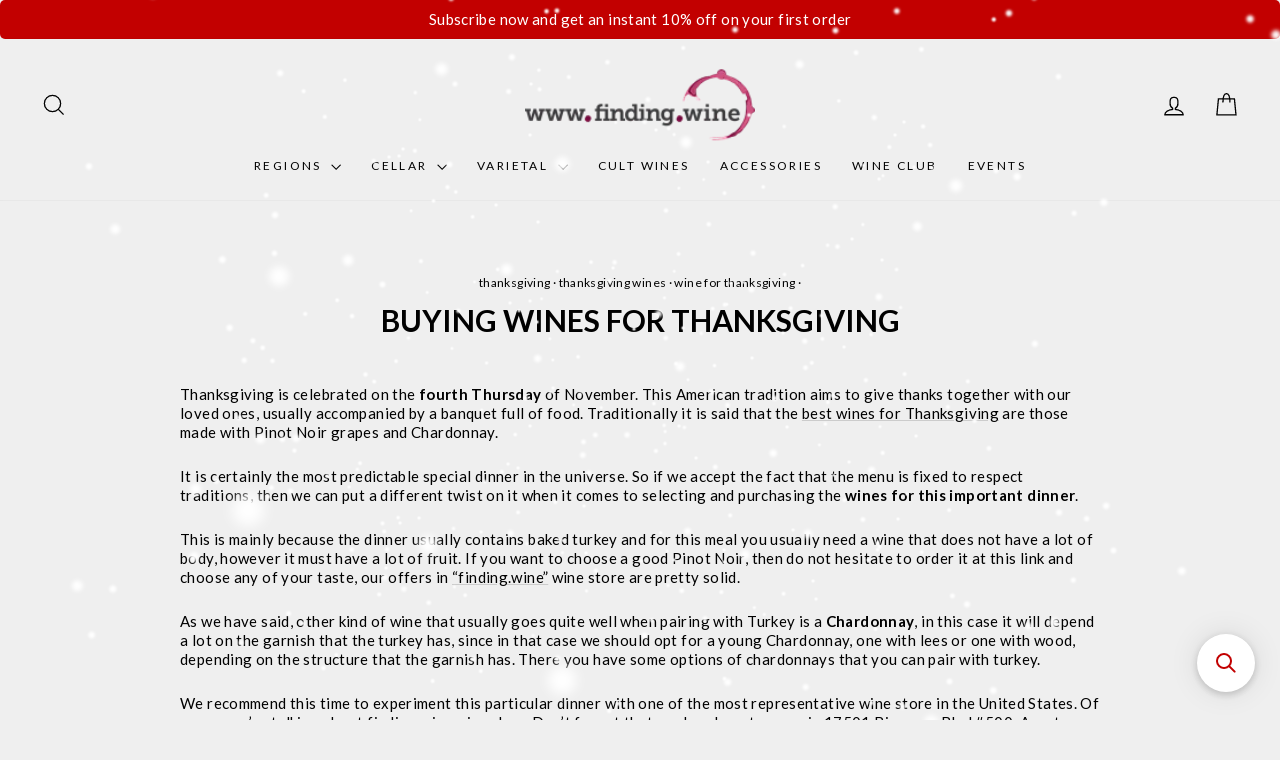

--- FILE ---
content_type: text/plain; charset=utf-8
request_url: https://raw.githubusercontent.com/fposteraro/test/main/products-search-tag.json
body_size: 3388
content:
[
    {
        "Country": "USA",
        "Region": "Anderson Valley",
        "Type": "Red"
    },
    {
        "Country": "USA",
        "Region": "Anderson Valley",
        "Type": "White"
    },
    {
        "Country": "USA",
        "Region": "California",
        "Type": "White"
    },
    {
        "Country": "USA",
        "Region": "California",
        "Type": "Sparkling"
    },
    {
        "Country": "USA",
        "Region": "California",
        "Type": "Rose"
    },
    {
        "Country": "USA",
        "Region": "California",
        "Type": "Red"
    },
    {
        "Country": "USA",
        "Region": "California",
        "Type": "Cult Wine"
    },
    {
        "Country": "USA",
        "Region": "Carneros",
        "Type": "White"
    },
    {
        "Country": "USA",
        "Region": "Carneros",
        "Type": "Rose"
    },
    {
        "Country": "USA",
        "Region": "Carneros",
        "Type": "Red"
    },
    {
        "Country": "USA",
        "Region": "Central Coast",
        "Type": "Red"
    },
    {
        "Country": "USA",
        "Region": "Central Coast",
        "Type": "White"
    },
    {
        "Country": "USA",
        "Region": "Cienega Valley",
        "Type": "Red"
    },
    {
        "Country": "USA",
        "Region": "Edna Valley",
        "Type": "White"
    },
    {
        "Country": "USA",
        "Region": "Finger Lakes",
        "Type": "White"
    },
    {
        "Country": "USA",
        "Region": "Finger Lakes",
        "Type": "Sparkling"
    },
    {
        "Country": "USA",
        "Region": "Finger Lakes",
        "Type": "Rose"
    },
    {
        "Country": "USA",
        "Region": "Hawkes Bay",
        "Type": "Red"
    },
    {
        "Country": "USA",
        "Region": "Lodi",
        "Type": "White"
    },
    {
        "Country": "USA",
        "Region": "Lodi",
        "Type": "Rose"
    },
    {
        "Country": "USA",
        "Region": "Lodi",
        "Type": "Red"
    }, 
    {
        "Country": "USA",
        "Region": "Margaret River",
        "Type": "White"
    },
    {
        "Country": "USA",
        "Region": "Marlborough",
        "Type": "Sparkling"
    },
    {
        "Country": "USA",
        "Region": "Marlborough",
        "Type": "Red"
    },
    {
        "Country": "USA",
        "Region": "Mendocino County",
        "Type": "White"
    },
    {
        "Country": "USA",
        "Region": "Napa Valley",
        "Type": "White"
    },
    {
        "Country": "USA",
        "Region": "Napa Valley",
        "Type": "Rose"
    },
    {
        "Country": "USA",
        "Region": "Napa Valley",
        "Type": "Red"
    },
    {
        "Country": "USA",
        "Region": "Napa Valley",
        "Type": "Organic"
    },
    {
        "Country": "USA",
        "Region": "Napa Valley",
        "Type": "Dessert"
    },
    {
        "Country": "USA",
        "Region": "Napa Valley",
        "Type": "Cult Wine"
    },
    {
        "Country": "USA",
        "Region": "Napa Valley",
        "Type": "Biodynamic"
    },
    {
        "Country": "USA",
        "Region": "New York",
        "Type": "White"
    },
    {
        "Country": "USA",
        "Region": "New York",
        "Type": "Rose"
    },
    {
        "Country": "USA",
        "Region": "New York",
        "Type": "Red"
    },
    {
        "Country": "USA",
        "Region": "Oakville",
        "Type": "Red"
    },
    {
        "Country": "USA",
        "Region": "Oregon",
        "Type": "White"
    },
    {
        "Country": "USA",
        "Region": "Oregon",
        "Type": "Sake"
    },
    {
        "Country": "USA",
        "Region": "Oregon",
        "Type": "Rose"
    },
    {
        "Country": "USA",
        "Region": "Oregon",
        "Type": "Red"
    },
    {
        "Country": "USA",
        "Region": "Paso Robles",
        "Type": "White"
    },
    {
        "Country": "USA",
        "Region": "Paso Robles",
        "Type": "Sparkling"
    },
    {
        "Country": "USA",
        "Region": "Paso Robles",
        "Type": "Red"
    },
    {
        "Country": "USA",
        "Region": "Red Hills",
        "Type": "Red"
    },
    {
        "Country": "USA",
        "Region": "Russian River Valley",
        "Type": "White"
    },
    {
        "Country": "USA",
        "Region": "Russian River Valley",
        "Type": "Rose"
    },
    {
        "Country": "USA",
        "Region": "Russian River Valley",
        "Type": "Red"
    },
    {
        "Country": "USA",
        "Region": "San Luis Obispo",
        "Type": "Dessert"
    },
    {
        "Country": "USA",
        "Region": "San Luis Obispo",
        "Type": "Cult Wine"
    },
    {
        "Country": "USA",
        "Region": "Santa Barbara",
        "Type": "White"
    },
    {
        "Country": "USA",
        "Region": "Santa Barbara",
        "Type": "Sparkling"
    },
    {
        "Country": "USA",
        "Region": "Santa Barbara",
        "Type": "Red"
    },
    {
        "Country": "USA",
        "Region": "Santa Barbara",
        "Type": "Natural Wines"
    },
    {
        "Country": "USA",
        "Region": "Santa Cruz Mountains",
        "Type": "Red"
    },
    {
        "Country": "USA",
        "Region": "Santa Rita Hills",
        "Type": "White"
    },
    {
        "Country": "USA",
        "Region": "Sierra Foothills",
        "Type": "Red"
    },
    {
        "Country": "USA",
        "Region": "Sonoma",
        "Type": "Sparkling"
    },
    {
        "Country": "USA",
        "Region": "Sonoma Coast",
        "Type": "White"
    },
    {
        "Country": "USA",
        "Region": "Sonoma Coast",
        "Type": "Sparkling"
    },
    {
        "Country": "USA",
        "Region": "Sonoma Coast",
        "Type": "Red"
    },
    {
        "Country": "USA",
        "Region": "Sonoma County",
        "Type": "Red"
    },
    {
        "Country": "USA",
        "Region": "Sonoma Valley",
        "Type": "Red"
    },
    {
        "Country": "USA",
        "Region": "Virginia",
        "Type": "White"
    },
    {
        "Country": "USA",
        "Region": "Virginia",
        "Type": "Red"
    },
    {
        "Country": "USA",
        "Region": "Wahluke",
        "Type": "Red"
    },
    {
        "Country": "USA",
        "Region": "Wahluke",
        "Type": "Natural Wines"
    },
    {
        "Country": "USA",
        "Region": "Walla Walla Valley",
        "Type": "Red"
    },
    {
        "Country": "USA",
        "Region": "Walla Walla Valley",
        "Type": "Cult Wine"
    },
    {
        "Country": "USA",
        "Region": "Washington",
        "Type": "White"
    },
    {
        "Country": "USA",
        "Region": "Washington",
        "Type": "Sparkling"
    },
    {
        "Country": "USA",
        "Region": "Washington",
        "Type": "Rose"
    },
    {
        "Country": "USA",
        "Region": "Washington",
        "Type": "Red"
    },
    {
        "Country": "USA",
        "Region": "Willamette Valley",
        "Type": "Red"
    },
    {
        "Country": "USA",
        "Region": "Willamette Valley",
        "Type": "White"
    },
    {
        "Country": "Uruguay",
        "Region": "Lavalleja",
        "Type": "Red"
    },
    {
        "Country": "Spain",
        "Region": "Akita",
        "Type": "Red"
    },
     {
        "Country": "Spain",
        "Region": "Alava",
        "Type": "Sake"
    },
    {
        "Country": "Spain",
        "Region": "Alava",
        "Type": "Red"
    },
    {
        "Country": "Spain",
        "Region": "Alcaria",
        "Type": "Red"
    },
    {
        "Country": "Spain",
        "Region": "Alicante",
        "Type": "Red"
    },
    {
        "Country": "Spain",
        "Region": "Andalucia",
        "Type": "White"
    },
    {
        "Country": "Spain",
        "Region": "Andalucia",
        "Type": "Sherry"
    },
    {
        "Country": "Spain",
        "Region": "Andalucia",
        "Type": "Natural Wines"
    },
    {
        "Country": "Spain",
        "Region": "Andalucia",
        "Type": "Dessert"
    },
    {
        "Country": "Spain",
        "Region": "Aragon",
        "Type": "Red"
    },
    {
        "Country": "Spain",
        "Region": "Basque Country",
        "Type": "White"
    },
    {
        "Country": "Spain",
        "Region": "Bierzo",
        "Type": "White"
    },
    {
        "Country": "Spain",
        "Region": "Bierzo",
        "Type": "Red"
    },
    {
        "Country": "Spain",
        "Region": "Calatayud",
        "Type": "Red"
    },
    {
        "Country": "Spain",
        "Region": "California",
        "Type": "Red"
    },
    {
        "Country": "Spain",
        "Region": "Campo de Borja",
        "Type": "Red"
    },
    {
        "Country": "Spain",
        "Region": "Campo De Borja",
        "Type": "Red"
    },
    {
        "Country": "Spain",
        "Region": "Campo De Borja",
        "Type": "White"
    },
    {
        "Country": "Spain",
        "Region": "Castilla La Mancha",
        "Type": "Red"
    },
    {
        "Country": "Spain",
        "Region": "Castilla y Leon",
        "Type": "White"
    },
    {
        "Country": "Spain",
        "Region": "Castilla y Leon",
        "Type": "Rose"
    },
    {
        "Country": "Spain",
        "Region": "Castilla y Leon",
        "Type": "Red"
    },
    {
        "Country": "Spain",
        "Region": "Castilla y Leon",
        "Type": "Natural Wines"
    },
    {
        "Country": "Spain",
        "Region": "Catalonia",
        "Type": "White"
    },
    {
        "Country": "Spain",
        "Region": "Catalonia",
        "Type": "Vermouth"
    },
    {
        "Country": "Spain",
        "Region": "Catalonia",
        "Type": "Sparkling"
    },
    {
        "Country": "Spain",
        "Region": "Catalonia",
        "Type": "Rose"
    },
    {
        "Country": "Spain",
        "Region": "Catalonia",
        "Type": "Red"
    },
    {
        "Country": "Spain",
        "Region": "Catalonia",
        "Type": "Natural Wines"
    },
    {
        "Country": "Spain",
        "Region": "Cava",
        "Type": "Sparkling"
    },
    {
        "Country": "Spain",
        "Region": "Cigales",
        "Type": "Red"
    },
    {
        "Country": "Spain",
        "Region": "Galicia",
        "Type": "White"
    },
    {
        "Country": "Spain",
        "Region": "Galicia",
        "Type": "Red"
    },
    {
        "Country": "Spain",
        "Region": "Galicia",
        "Type": "Organic"
    },
    {
        "Country": "Spain",
        "Region": "Galicia",
        "Type": "Natural Wines"
    },
    {
        "Country": "Spain",
        "Region": "Galicia",
        "Type": "Biodynamic"
    },
    {
        "Country": "Spain",
        "Region": "Jerez",
        "Type": "Sherry"
    },
    {
        "Country": "Spain",
        "Region": "Jerez",
        "Type": "Dessert"
    },
    {
        "Country": "Spain",
        "Region": "Jumilla",
        "Type": "Red"
    },
    {
        "Country": "Spain",
        "Region": "Jumilla",
        "Type": "Organic"
    },
    {
        "Country": "Spain",
        "Region": "Jumilla",
        "Type": "Dessert"
    },
    {
        "Country": "Spain",
        "Region": "La Mancha",
        "Type": "White"
    },
    {
        "Country": "Spain",
        "Region": "La Mancha",
        "Type": "Rose"
    },
    {
        "Country": "Spain",
        "Region": "La Mancha",
        "Type": "Red"
    },
    {
        "Country": "Spain",
        "Region": "Madrid",
        "Type": "Red"
    },
    {
        "Country": "Spain",
        "Region": "Madrid",
        "Type": "White"
    },
    {
        "Country": "Spain",
        "Region": "Malaga",
        "Type": "White"
    },
    {
        "Country": "Spain",
        "Region": "Malaga",
        "Type": "Dessert"
    },
    {
        "Country": "Spain",
        "Region": "Mallorca",
        "Type": "White"
    },
    {
        "Country": "Spain",
        "Region": "Mallorca",
        "Type": "Red"
    },
    {
        "Country": "Spain",
        "Region": "Mallorca",
        "Type": "Gourmet"
    },
    {
        "Country": "Spain",
        "Region": "Mentrida",
        "Type": "Red"
    },
    {
        "Country": "Spain",
        "Region": "Montsant",
        "Type": "Red"
    },
    {
        "Country": "Spain",
        "Region": "Navarra",
        "Type": "White"
    },
    {
        "Country": "Spain",
        "Region": "Navarra",
        "Type": "Rose"
    },
    {
        "Country": "Spain",
        "Region": "Navarra",
        "Type": "Red"
    },
    {
        "Country": "Spain",
        "Region": "Pais Vasco",
        "Type": "White"
    },
    {
        "Country": "Spain",
        "Region": "Pais Vasco",
        "Type": "Rose"
    },
    {
        "Country": "Spain",
        "Region": "Pais Vasco",
        "Type": "Dessert"
    },
    {
        "Country": "Spain",
        "Region": "Pais Vasco",
        "Type": "Cider"
    },
    {
        "Country": "Spain",
        "Region": "Penedes",
        "Type": "White"
    },
    {
        "Country": "Spain",
        "Region": "Penedes",
        "Type": "Sparkling"
    },
    {
        "Country": "Spain",
        "Region": "Penedes",
        "Type": "Rose"
    },
    {
        "Country": "Spain",
        "Region": "Penedes",
        "Type": "Red"
    },
    {
        "Country": "Spain",
        "Region": "Penedes",
        "Type": "Natural Wines"
    },
    {
        "Country": "Spain",
        "Region": "Pesquera de Duero",
        "Type": "Red"
    },
    {
        "Country": "Spain",
        "Region": "Priorat",
        "Type": "White"
    },
    {
        "Country": "Spain",
        "Region": "Priorat",
        "Type": "Sake"
    },
    {
        "Country": "Spain",
        "Region": "Priorat",
        "Type": "Red"
    },
    {
        "Country": "Spain",
        "Region": "Quintanilla",
        "Type": "Red"
    },
    {
        "Country": "Spain",
        "Region": "Rias Baixas",
        "Type": "White"
    },
    {
        "Country": "Spain",
        "Region": "Rias Baixas",
        "Type": "Dessert"
    },
    {
        "Country": "Spain",
        "Region": "Ribeiro",
        "Type": "White"
    },
    {
        "Country": "Spain",
        "Region": "Ribeiro",
        "Type": "Red"
    },
    {
        "Country": "Spain",
        "Region": "Ribera del Duero",
        "Type": "White"
    },
    {
        "Country": "Spain",
        "Region": "Ribera del Duero",
        "Type": "Rose"
    },
    {
        "Country": "Spain",
        "Region": "Ribera del Duero",
        "Type": "Red"
    },
    {
        "Country": "Spain",
        "Region": "Ribera del Duero",
        "Type": "Cult Wine"
    },
    {
        "Country": "Spain",
        "Region": "Ribera del Jucar",
        "Type": "Red"
    },
    {
        "Country": "Spain",
        "Region": "Rioja",
        "Type": "White"
    },
    {
        "Country": "Spain",
        "Region": "Rioja",
        "Type": "Vermouth"
    },
    {
        "Country": "Spain",
        "Region": "Rioja",
        "Type": "Rose"
    },
    {
        "Country": "Spain",
        "Region": "Rioja",
        "Type": "Red"
    },
    {
        "Country": "Spain",
        "Region": "Rioja",
        "Type": "Natural Wines"
    },
    {
        "Country": "Spain",
        "Region": "Rioja",
        "Type": "Cult Wine"
    },
    {
        "Country": "Spain",
        "Region": "Rueda",
        "Type": "White"
    },
    {
        "Country": "Spain",
        "Region": "Tamboril",
        "Type": "Red"
    },
    {
        "Country": "Spain",
        "Region": "Terra Alta",
        "Type": "White"
    },
    {
        "Country": "Spain",
        "Region": "Toro",
        "Type": "Red"
    },
    {
        "Country": "Spain",
        "Region": "Toro",
        "Type": "Cult Wine"
    },
    {
        "Country": "Spain",
        "Region": "Utiel-Requena",
        "Type": "Sparkling"
    },
    {
        "Country": "Spain",
        "Region": "Utiel-Requena",
        "Type": "Red"
    },
    {
        "Country": "Spain",
        "Region": "Valdeorras",
        "Type": "White"
    },
    {
        "Country": "Spain",
        "Region": "Valdeorras",
        "Type": "Red"
    },
    {
        "Country": "Spain",
        "Region": "Valencia",
        "Type": "White"
    },
    {
        "Country": "Spain",
        "Region": "Valencia",
        "Type": "Red"
    },
    {
        "Country": "Spain",
        "Region": "Yecla",
        "Type": "Rose"
    },
    {
        "Country": "South Africa",
        "Region": "Coastal Region",
        "Type": "White"
    },
    {
        "Country": "South Africa",
        "Region": "Coastal Region",
        "Type": "Red"
    },
    {
        "Country": "South Africa",
        "Region": "Constantia",
        "Type": "White"
    },
    {
        "Country": "South Africa",
        "Region": "Constantia",
        "Type": "Dessert"
    },
    {
        "Country": "South Africa",
        "Region": "Robertson",
        "Type": "White"
    },
    {
        "Country": "South Africa",
        "Region": "Robertson",
        "Type": "Rose"
    },
    {
        "Country": "South Africa",
        "Region": "Simonsberg-Paarl",
        "Type": "Red"
    },
    {
        "Country": "South Africa",
        "Region": "South Africa",
        "Type": "White"
    },
    {
        "Country": "South Africa",
        "Region": "South Africa",
        "Type": "Red"
    },
      {
        "Country": "South Africa",
        "Region": "South Australia",
        "Type": "Red"
    },
     {
        "Country": "South Africa",
        "Region": "South Australia",
        "Type": "White"
    },
    {
        "Country": "South Africa",
        "Region": "Stellenbosch",
        "Type": "White"
    },
    {
        "Country": "South Africa",
        "Region": "Stellenbosch",
        "Type": "Red"
    },
    {
        "Country": "South Africa",
        "Region": "Stellenbosch",
        "Type": "Cult Wine"
    },
    {
        "Country": "South Africa",
        "Region": "Western Cape",
        "Type": "White"
    },
    {
        "Country": "South Africa",
        "Region": "Western Cape",
        "Type": "Rose"
    },
    {
        "Country": "South Africa",
        "Region": "Western Cape",
        "Type": "Red"
    },
    {
        "Country": "Portugal",
        "Region": "Alentejo",
        "Type": "Red"
    },
    {
        "Country": "Portugal",
        "Region": "Bairrada",
        "Type": "White"
    },
    {
        "Country": "Portugal",
        "Region": "Douro Valley",
        "Type": "White"
    },
    {
        "Country": "Portugal",
        "Region": "Douro Valley",
        "Type": "Rose"
    },
    {
        "Country": "Portugal",
        "Region": "Douro Valley",
        "Type": "Red"
    },
    {
        "Country": "Portugal",
        "Region": "Douro Valley",
        "Type": "Fortifed"
    },
    {
        "Country": "Portugal",
        "Region": "Douro Valley",
        "Type": "Dessert"
    },
    {
        "Country": "Portugal",
        "Region": "Maderia",
        "Type": "White"
    },
    {
        "Country": "Portugal",
        "Region": "Maderia",
        "Type": "Red"
    },
    {
        "Country": "Portugal",
        "Region": "Maderia",
        "Type": "Fortifed"
    },
    {
        "Country": "Portugal",
        "Region": "Set\u00fabal Peninsula",
        "Type": "Red"
    },
    {
        "Country": "Palestine",
        "Region": "West Bank",
        "Type": "White"
    },
    {
        "Country": "Palestine",
        "Region": "West Bank",
        "Type": "Red"
    },
    {
        "Country": "New Zealand",
        "Region": "Central Otago",
        "Type": "Red"
    },
    {
        "Country": "New Zealand",
        "Region": "Hawkes Bay",
        "Type": "Red"
    },
    {
        "Country": "New Zealand",
        "Region": "Hawkes Bay",
        "Type": "White"
    },
    {
        "Country": "New Zealand",
        "Region": "Kumeu River",
        "Type": "Red"
    },
    {
        "Country": "New Zealand",
        "Region": "Kumeu River",
        "Type": "White"
    },
    {
        "Country": "New Zealand",
        "Region": "Marlborough",
        "Type": "Red"
    },
    {
        "Country": "New Zealand",
        "Region": "Marlborough",
        "Type": "White"
    },
    {
        "Country": "New Zealand",
        "Region": "Martinborough",
        "Type": "Red"
    },
    {
        "Country": "New Zealand",
        "Region": "SouthIsland",
        "Type": "Red"
    },
    {
        "Country": "New Zealand",
        "Region": "SouthIsland",
        "Type": "White"
    },
    {
        "Country": "New Zealand",
        "Region": "South Island",
        "Type": "Red"
    },
    {
        "Country": "New Zealand",
        "Region": "South Island",
        "Type": "White"
    },
    {
        "Country": "Mexico",
        "Region": "Baja",
        "Type": "Red"
    },
    {
        "Country": "Mexico",
        "Region": "Valle de Guadalupe",
        "Type": "White"
    },
    {
        "Country": "Mexico",
        "Region": "Valle de Guadalupe",
        "Type": "Rose"
    },
    {
        "Country": "Mexico",
        "Region": "Valle de Guadalupe",
        "Type": "Red"
    },
    {
        "Country": "Mexico",
        "Region": "Valle de Parras",
        "Type": "White"
    },
    {
        "Country": "Mexico",
        "Region": "Valle de Santo Tomas",
        "Type": "Red"
    },
    {
        "Country": "Lebanon",
        "Region": "Batroun",
        "Type": "White"
    },
    {
        "Country": "Lebanon",
        "Region": "Batroun",
        "Type": "Red"
    },
    {
        "Country": "Lebanon",
        "Region": "Bekka Valley",
        "Type": "White"
    },
    {
        "Country": "Lebanon",
        "Region": "Bekka Valley",
        "Type": "Rose"
    },
    {
        "Country": "Lebanon",
        "Region": "Bekka Valley",
        "Type": "Red"
    },
    {
        "Country": "Lebanon",
        "Region": "Burgenland",
        "Type": "Red"
    },
    {
        "Country": "Japan",
        "Region": "Akita",
        "Type": "Sake"
    },
    {
        "Country": "Japan",
        "Region": "Akita",
        "Type": "Red"
    },
    {
        "Country": "Japan",
        "Region": "Iwate",
        "Type": "White"
    },
    {
        "Country": "Japan",
        "Region": "Iwate",
        "Type": "Sake"
    },
    {
        "Country": "Japan",
        "Region": "Nigata",
        "Type": "Sake"
    },
    {
        "Country": "Japan",
        "Region": "Nigata",
        "Type": "Natural Wines"
    },
    {
        "Country": "Japan",
        "Region": "Niigata",
        "Type": "White"
    },
    {
        "Country": "Japan",
        "Region": "Niigata",
        "Type": "Sake"
    },
    {
        "Country": "Japan",
        "Region": "Niigata Prefecture",
        "Type": "White"
    },
    {
        "Country": "Japan",
        "Region": "Priorat",
        "Type": "Sake"
    },
    {
        "Country": "Japan",
        "Region": "Priorat",
        "Type": "Red"
    },
    {
        "Country": "Italy",
        "Region": "Abruzzi",
        "Type": "White"
    },
    {
        "Country": "Italy",
        "Region": "Abruzzi",
        "Type": "Red"
    },
    {
        "Country": "Italy",
        "Region": "Abruzzo",
        "Type": "White"
    },
    {
        "Country": "Italy",
        "Region": "Abruzzo",
        "Type": "Red"
    },
    {
        "Country": "Italy",
        "Region": "Alto Adige (S\u00fcdtirol)",
        "Type": "White"
    },
    {
        "Country": "Italy",
        "Region": "Alto Adige (S\u00fcdtirol)Alto Adige",
        "Type": "Red"
    },
    {
        "Country": "Italy",
        "Region": "Alto Adige (S\u00fcdtirol)Alto Adige",
        "Type": "White"
    },
    {
        "Country": "Italy",
        "Region": "Apulia",
        "Type": "White"
    },
    {
        "Country": "Italy",
        "Region": "Apulia",
        "Type": "Rose"
    },
    {
        "Country": "Italy",
        "Region": "Apulia",
        "Type": "Red"
    },
    {
        "Country": "Italy",
        "Region": "Barbera D'Asti",
        "Type": "Red"
    },
    {
        "Country": "Italy",
        "Region": "Barolo",
        "Type": "Red"
    },
    {
        "Country": "Italy",
        "Region": "Bolgheri",
        "Type": "Red"
    },
    {
        "Country": "Italy",
        "Region": "Bolgheri",
        "Type": "White"
    },
    {
        "Country": "Italy",
        "Region": "Calabria",
        "Type": "Red"
    },
    {
        "Country": "Italy",
        "Region": "Calabria",
        "Type": "White"
    },
    {
        "Country": "Italy",
        "Region": "Campania",
        "Type": "White"
    },
    {
        "Country": "Italy",
        "Region": "Campania",
        "Type": "Rose"
    },
    {
        "Country": "Italy",
        "Region": "Campania",
        "Type": "Red"
    },
    {
        "Country": "Italy",
        "Region": "Chianti",
        "Type": "Red"
    },
    {
        "Country": "Italy",
        "Region": "Chima",
        "Type": "Red"
    },
    {
        "Country": "Italy",
        "Region": "Colli di Salerno",
        "Type": "Red"
    },
    {
        "Country": "Italy",
        "Region": "Colli Orientali del Friuli",
        "Type": "White"
    },
    {
        "Country": "Italy",
        "Region": "Emilia-Romagna",
        "Type": "White"
    },
    {
        "Country": "Italy",
        "Region": "Emilia-Romagna",
        "Type": "Sparkling"
    },
    {
        "Country": "Italy",
        "Region": "Emilia-Romagna",
        "Type": "Rose"
    },
    {
        "Country": "Italy",
        "Region": "Emilia-Romagna",
        "Type": "Red"
    },
    {
        "Country": "Italy",
        "Region": "Fruili",
        "Type": "Red"
    },
    {
        "Country": "Italy",
        "Region": "Fruili",
        "Type": "White"
    },
    {
        "Country": "Italy",
        "Region": "Gattinara",
        "Type": "Red"
    },
    {
        "Country": "Italy",
        "Region": "Gattinara",
        "Type": "Cult Wine"
    },
    {
        "Country": "Italy",
        "Region": "Gavi",
        "Type": "White"
    },
    {
        "Country": "Italy",
        "Region": "Langhe",
        "Type": "Red"
    },
    {
        "Country": "Italy",
        "Region": "Lazio",
        "Type": "White"
    },
    {
        "Country": "Italy",
        "Region": "Lombardia",
        "Type": "Sparkling"
    },
    {
        "Country": "Italy",
        "Region": "LombardyLombardia",
        "Type": "White"
    },
    {
        "Country": "Italy",
        "Region": "LombardyLombardia",
        "Type": "Red"
    },
    {
        "Country": "Italy",
        "Region": "Marches",
        "Type": "White"
    },
    {
        "Country": "Italy",
        "Region": "Marches",
        "Type": "Red"
    },
    {
        "Country": "Italy",
        "Region": "Montalcino",
        "Type": "Red"
    },
    {
        "Country": "Italy",
        "Region": "Montefalco Sagrantino",
        "Type": "Red"
    },
    {
        "Country": "Italy",
        "Region": "Montepulciano d'Abruzzo",
        "Type": "Red"
    },
    {
        "Country": "Italy",
        "Region": "Morellino di Scansano",
        "Type": "Red"
    },
    {
        "Country": "Italy",
        "Region": "Piedmont",
        "Type": "White"
    },
    {
        "Country": "Italy",
        "Region": "Piedmont",
        "Type": "Vermouth"
    },
    {
        "Country": "Italy",
        "Region": "Piedmont",
        "Type": "Sparkling"
    },
    {
        "Country": "Italy",
        "Region": "Piedmont",
        "Type": "Rose"
    },
    {
        "Country": "Italy",
        "Region": "Piedmont",
        "Type": "Red"
    },
    {
        "Country": "Italy",
        "Region": "Piedmont",
        "Type": "Natural Wines"
    },
    {
        "Country": "Italy",
        "Region": "Piedmont",
        "Type": "Fortifed"
    },
    {
        "Country": "Italy",
        "Region": "Puglia",
        "Type": "Sparkling"
    },
    {
        "Country": "Italy",
        "Region": "Puglia",
        "Type": "Red"
    },
    {
        "Country": "Italy",
        "Region": "Puglia",
        "Type": "White"
    },
    {
        "Country": "Italy",
        "Region": "Roero",
        "Type": "White"
    },
    {
        "Country": "Italy",
        "Region": "Romagna",
        "Type": "Red"
    },
    {
        "Country": "Italy",
        "Region": "Sardegna",
        "Type": "White"
    },
    {
        "Country": "Italy",
        "Region": "Sardegna",
        "Type": "Red"
    },
    {
        "Country": "Italy",
        "Region": "Sardinia",
        "Type": "White"
    },
    {
        "Country": "Italy",
        "Region": "Sardinia",
        "Type": "Red"
    },
    {
        "Country": "Italy",
        "Region": "Sicily",
        "Type": "White"
    },
    {
        "Country": "Italy",
        "Region": "Sicily",
        "Type": "Sparkling"
    },
    {
        "Country": "Italy",
        "Region": "Sicily",
        "Type": "Rose"
    },
    {
        "Country": "Italy",
        "Region": "Sicily",
        "Type": "Red"
    },
    {
        "Country": "Italy",
        "Region": "S\u00fcdtirol",
        "Type": "White"
    },
      {
        "Country": "Italy",
        "Region": "Toscana",
        "Type": "White"
    },
      {
        "Country": "Italy",
        "Region": "Toscana",
        "Type": "Red"
    },
    {
        "Country": "Italy",
        "Region": "Trentino-Alto Adige",
        "Type": "White"
    },
    {
        "Country": "Italy",
        "Region": "Trentino-Alto Adige",
        "Type": "Sparkling"
    },
    {
        "Country": "Italy",
        "Region": "Trentino-Alto Adige",
        "Type": "Red"
    },
    {
        "Country": "Italy",
        "Region": "Trentino Alto Adige",
        "Type": "Red"
    },
    {
        "Country": "Italy",
        "Region": "Trentino Alto Adige",
        "Type": "White"
    },
    {
        "Country": "Italy",
        "Region": "Tusany",
        "Type": "Red"
    },
    {
        "Country": "Italy",
        "Region": "Tuscany",
        "Type": "White"
    },
    {
        "Country": "Italy",
        "Region": "Tuscany",
        "Type": "Sparkling"
    },
    {
        "Country": "Italy",
        "Region": "Tuscany",
        "Type": "Rose"
    },
    {
        "Country": "Italy",
        "Region": "Tuscany",
        "Type": "Red"
    },
    {
        "Country": "Italy",
        "Region": "Tuscany",
        "Type": "Cult Wine"
    },
    {
        "Country": "Italy",
        "Region": "Umbria",
        "Type": "Red"
    },
    {
        "Country": "Italy",
        "Region": "Umbria",
        "Type": "White"
    },
    {
        "Country": "Italy",
        "Region": "Valdobbiadene",
        "Type": "Sparkling"
    },
    {
        "Country": "Italy",
        "Region": "Valle Central",
        "Type": "Red"
    },
    {
        "Country": "Italy",
        "Region": "Valle d'Aosta",
        "Type": "Red"
    },
    {
        "Country": "Italy",
        "Region": "Valle d'Aosta",
        "Type": "White"
    },
    {
        "Country": "Italy",
        "Region": "Valpolicella",
        "Type": "White"
    },
    {
        "Country": "Italy",
        "Region": "Veneto",
        "Type": "White"
    },
    {
        "Country": "Italy",
        "Region": "Veneto",
        "Type": "Sparkling"
    },
    {
        "Country": "Italy",
        "Region": "Veneto",
        "Type": "Rose"
    },
    {
        "Country": "Italy",
        "Region": "Veneto",
        "Type": "Red"
    },
    {
        "Country": "Italy",
        "Region": "Veneto",
        "Type": "Dessert"
    },
    {
        "Country": "Italy",
        "Region": "Veneto",
        "Type": "Cult Wine"
    },
    {
        "Country": "Italy",
        "Region": "Vento",
        "Type": "Sparkling"
    },
    {
        "Country": "Italy",
        "Region": "Venezia",
        "Type": "White"
    },
    {
        "Country": "Italy",
        "Region": "Verdicchio De Castelli DiIesi",
        "Type": "White"
    },
    {
        "Country": "Hungary",
        "Region": "Somlo",
        "Type": "White"
    },
    {
        "Country": "Hungary",
        "Region": "Somlo",
        "Type": "Natural Wines"
    },
    {
        "Country": "Hungary",
        "Region": "Tokaji",
        "Type": "White"
    },
    {
        "Country": "Hungary",
        "Region": "Tokaji",
        "Type": "Dessert"
    },
    {
        "Country": "Greece",
        "Region": "Aegean Islands",
        "Type": "White"
    },
    {
        "Country": "Greece",
        "Region": "Aegean Islands",
        "Type": "Red"
    },
    {
        "Country": "Greece",
        "Region": "Aegean Islands",
        "Type": "Natural Wines"
    },
    {
        "Country": "Greece",
        "Region": "Aegean Islands",
        "Type": "Dessert"
    },
    {
        "Country": "Greece",
        "Region": "Attika",
        "Type": "White"
    },
    {
        "Country": "Greece",
        "Region": "Attika",
        "Type": "Red"
    },
    {
        "Country": "Greece",
        "Region": "Cephalonia",
        "Type": "White"
    },
    {
        "Country": "Greece",
        "Region": "Crete",
        "Type": "White"
    },
    {
        "Country": "Greece",
        "Region": "Crete",
        "Type": "Red"
    },
    {
        "Country": "Greece",
        "Region": "Crete",
        "Type": "Natural Wines"
    },
    {
        "Country": "Greece",
        "Region": "C\u00f4te de Beaune",
        "Type": "White"
    },
    {
        "Country": "Greece",
        "Region": "Ionian Islands",
        "Type": "Red"
    },
    {
        "Country": "Greece",
        "Region": "Ionian Islands",
        "Type": "White"
    },
    {
        "Country": "Greece",
        "Region": "MaMacedoniacedonia",
        "Type": "White"
    },
    {
        "Country": "Greece",
        "Region": "MaMacedoniacedonia",
        "Type": "Rose"
    },
    {
        "Country": "Greece",
        "Region": "MaMacedoniacedonia",
        "Type": "Red"
    },
    {
        "Country": "Greece",
        "Region": "MaMacedoniacedonia",
        "Type": "Dessert"
    },
    {
        "Country": "Greece",
        "Region": "Naoussa",
        "Type": "Red"
    },
    {
        "Country": "Greece",
        "Region": "Peloponnese",
        "Type": "White"
    },
    {
        "Country": "Greece",
        "Region": "Peloponnese",
        "Type": "Sparkling"
    },
    {
        "Country": "Greece",
        "Region": "Peloponnese",
        "Type": "Rose"
    },
    {
        "Country": "Greece",
        "Region": "Peloponnese",
        "Type": "Red"
    },
    {
        "Country": "Greece",
        "Region": "Peloponnese",
        "Type": "Dessert"
    },
    {
        "Country": "Greece",
        "Region": "Santorini",
        "Type": "White"
    },
    {
        "Country": "Greece",
        "Region": "Thessaly",
        "Type": "Red"
    },
    {
        "Country": "Greece",
        "Region": "Thessaly",
        "Type": "White"
    },
    {
        "Country": "Germany",
        "Region": "Baden",
        "Type": "Red"
    },
    {
        "Country": "Germany",
        "Region": "Erdener Pralat",
        "Type": "White"
    },
    {
        "Country": "Germany",
        "Region": "Mosel",
        "Type": "White"
    },
    {
        "Country": "Germany",
        "Region": "Mosel",
        "Type": "Red"
    },
    {
        "Country": "Germany",
        "Region": "Mosel",
        "Type": "Dessert"
    },
    {
        "Country": "Germany",
        "Region": "Mosel Saar Ruwer",
        "Type": "White"
    },
    {
        "Country": "Germany",
        "Region": "Mosel Saar Ruwer",
        "Type": "Red"
    },
    {
        "Country": "Germany",
        "Region": "Mosel Valley",
        "Type": "White"
    },
    {
        "Country": "Germany",
        "Region": "Pfalz",
        "Type": "White"
    },
    {
        "Country": "Germany",
        "Region": "Pfalz",
        "Type": "Rose"
    },
    {
        "Country": "Germany",
        "Region": "Rheingau",
        "Type": "White"
    },
    {
        "Country": "Germany",
        "Region": "Rheingau",
        "Type": "Dessert"
    },
    {
        "Country": "Germany",
        "Region": "Rheinhessen",
        "Type": "White"
    },
    {
        "Country": "Germany",
        "Region": "Rheinhessen",
        "Type": "Rose"
    },
    {
        "Country": "Germany",
        "Region": "Rheinhessen",
        "Type": "Red"
    },
    {
        "Country": "Germany",
        "Region": "Saar",
        "Type": "White"
    },
    {
        "Country": "Germany",
        "Region": "Saar",
        "Type": "Cult Wine"
    },
    {
        "Country": "Germany",
        "Region": "Wehlen",
        "Type": "Dessert"
    },
    {
        "Country": "Georgian Republic",
        "Region": "Kakheti",
        "Type": "White"
    },
    {
        "Country": "Georgian Republic",
        "Region": "Kakheti",
        "Type": "Red"
    },
    {
        "Country": "France",
        "Region": "Alsace",
        "Type": "White"
    },
    {
        "Country": "France",
        "Region": "Alsace",
        "Type": "Sparkling"
    },
    {
        "Country": "France",
        "Region": "Alsace",
        "Type": "Sake"
    },
    {
        "Country": "France",
        "Region": "Alsace",
        "Type": "Rose"
    },
    {
        "Country": "France",
        "Region": "Alsace",
        "Type": "Red"
    },
    {
        "Country": "France",
        "Region": "Alsace",
        "Type": "Cult Wine"
    },
    {
        "Country": "France",
        "Region": "Beaujolaid",
        "Type": "White"
    },
    {
        "Country": "France",
        "Region": "Beaujolaid",
        "Type": "Rose"
    },
    {
        "Country": "France",
        "Region": "Beaujolaid",
        "Type": "Red"
    },
    {
        "Country": "France",
        "Region": "Beaujolaid",
        "Type": "Natural Wines"
    },
    {
        "Country": "France",
        "Region": "Bordeaux",
        "Type": "White"
    },
    {
        "Country": "France",
        "Region": "Bordeaux",
        "Type": "Sparkling"
    },
    {
        "Country": "France",
        "Region": "Bordeaux",
        "Type": "Rose"
    },
    {
        "Country": "France",
        "Region": "Bordeaux",
        "Type": "Red"
    },
    {
        "Country": "France",
        "Region": "Bordeaux",
        "Type": "Dessert"
    },
    {
        "Country": "France",
        "Region": "Bordeaux",
        "Type": "Cult Wine"
    },
    {
        "Country": "France",
        "Region": "Burgundy",
        "Type": "White"
    },
    {
        "Country": "France",
        "Region": "Burgundy",
        "Type": "Rose"
    },
    {
        "Country": "France",
        "Region": "Burgundy",
        "Type": "Red"
    },
    {
        "Country": "France",
        "Region": "Burgundy",
        "Type": "Cult Wine"
    },
    {
        "Country": "France",
        "Region": "Cahors",
        "Type": "Red"
    },
    {
        "Country": "France",
        "Region": "Chablis",
        "Type": "White"
    },
    {
        "Country": "France",
        "Region": "Champagne",
        "Type": "White"
    },
    {
        "Country": "France",
        "Region": "Champagne",
        "Type": "Sparkling"
    },
    {
        "Country": "France",
        "Region": "Champagne",
        "Type": "Rose"
    },
    {
        "Country": "France",
        "Region": "Champagne",
        "Type": "Red"
    },
    {
        "Country": "France",
        "Region": "Champagne",
        "Type": "Kosher"
    },
    {
        "Country": "France",
        "Region": "Champagne",
        "Type": "Natural Wines"
    },
    {
        "Country": "France",
        "Region": "Champagne",
        "Type": "Kosher"
    },
    {
        "Country": "France",
        "Region": "Champagne",
        "Type": "Cult Wine"
    },
    {
        "Country": "France",
        "Region": "Champagne",
        "Type": "Champagne"
    },
    {
        "Country": "France",
        "Region": "Ch\u00e2teauneuf-du-Pape",
        "Type": "Red"
    },
     {
        "Country": "France",
        "Region": "Condrieu",
        "Type": "White"
    },
    {
        "Country": "France",
        "Region": "Cornas",
        "Type": "Red"
    },
    {
        "Country": "France",
        "Region": "Corsica",
        "Type": "White"
    },
    {
        "Country": "France",
        "Region": "Corsica",
        "Type": "Red"
    },
    {
        "Country": "France",
        "Region": "Cotes de Nuits",
        "Type": "White"
    },
    {
        "Country": "France",
        "Region": "Cotes Du Ventoux",
        "Type": "Red"
    },
    {
        "Country": "France",
        "Region": "C\u00f4tes de Castillon",
        "Type": "Red"
    },
    {
        "Country": "France",
        "Region": "C\u00f4tes de Provence",
        "Type": "White"
    },
    {
        "Country": "France",
        "Region": "C\u00f4tes de Provence",
        "Type": "Rose"
    },
    {
        "Country": "France",
        "Region": "C\u00f4tes du Rhone",
        "Type": "Rose"
    },
    {
        "Country": "France",
        "Region": "C\u00f4tes du Rhone",
        "Type": "Red"
    },
    {
        "Country": "France",
        "Region": "Gascony",
        "Type": "White"
    },
    {
        "Country": "France",
        "Region": "Gevrey Chambertin",
        "Type": "Red"
    },
    {
        "Country": "France",
        "Region": "Gigondas",
        "Type": "Red"
    },
    {
        "Country": "France",
        "Region": "Graves",
        "Type": "White"
    },
    {
        "Country": "France",
        "Region": "Haut-Medoc",
        "Type": "Red"
    },
    {
        "Country": "France",
        "Region": "Jura",
        "Type": "White"
    },
     {
        "Country": "France",
        "Region": "Jura",
        "Type": "Cult Wine"
    },
    {
        "Country": "France",
        "Region": "Jurancon",
        "Type": "Dessert"
    },
    {
        "Country": "France",
        "Region": "Jurancon",
        "Type": "Cult Wine"
    },
    {
        "Country": "France",
        "Region": "Languedoc-Rousillon",
        "Type": "White"
    },
    {
        "Country": "France",
        "Region": "Languedoc-Rousillon",
        "Type": "Sparkling"
    },
    {
        "Country": "France",
        "Region": "Languedoc-Rousillon",
        "Type": "Rose"
    },
    {
        "Country": "France",
        "Region": "Languedoc-Rousillon",
        "Type": "Red"
    },
    {
        "Country": "France",
        "Region": "Languedoc Roussillon",
        "Type": "Red"
    },
    {
        "Country": "France",
        "Region": "Loire Valley",
        "Type": "White"
    },
    {
        "Country": "France",
        "Region": "Loire Valley",
        "Type": "Sparkling"
    },
    {
        "Country": "France",
        "Region": "Loire Valley",
        "Type": "Rose"
    },
    {
        "Country": "France",
        "Region": "Loire Valley",
        "Type": "Red"
    },
    {
        "Country": "France",
        "Region": "Loire Valley",
        "Type": "Dessert"
    },
    {
        "Country": "France",
        "Region": "Loire Valley",
        "Type": "Cult Wine"
    },
    {
        "Country": "France",
        "Region": "Margaux",
        "Type": "Red"
    },
    {
        "Country": "France",
        "Region": "Montagne St Emilion",
        "Type": "Red"
    },
    {
        "Country": "France",
        "Region": "Napa Valley",
        "Type": "Red"
    },
     {
        "Country": "France",
        "Region": "Oregon",
        "Type": "Rose"
    },
    {
        "Country": "France",
        "Region": "Pauillac",
        "Type": "White"
    },
    {
        "Country": "France",
        "Region": "Pauillac",
        "Type": "Red"
    },
    {
        "Country": "France",
        "Region": "Pays d'Herault",
        "Type": "White"
    },
    {
        "Country": "France",
        "Region": "Pomerol",
        "Type": "Red"
    },
    {
        "Country": "France",
        "Region": "Pomerol",
        "Type": "Cult Wine"
    },
    {
        "Country": "France",
        "Region": "Provence",
        "Type": "White"
    },
    {
        "Country": "France",
        "Region": "Provence",
        "Type": "Sparkling"
    },
    {
        "Country": "France",
        "Region": "Provence",
        "Type": "Rose"
    },
    {
        "Country": "France",
        "Region": "Provence",
        "Type": "Red"
    },
    {
        "Country": "France",
        "Region": "Provence",
        "Type": "Kosher"
    },
    {
        "Country": "France",
        "Region": "Rh\u00f4ne Valley",
        "Type": "White"
    },
    {
        "Country": "France",
        "Region": "Rh\u00f4ne Valley",
        "Type": "Sparkling"
    },
    {
        "Country": "France",
        "Region": "Rh\u00f4ne Valley",
        "Type": "Rose"
    },
    {
        "Country": "France",
        "Region": "Rh\u00f4ne Valley",
        "Type": "Red"
    },
    {
        "Country": "France",
        "Region": "Rh\u00f4ne Valley",
        "Type": "Cult Wine"
    },
    {
        "Country": "France",
        "Region": "Saint-Julien",
        "Type": "Red"
    },
    {
        "Country": "France",
        "Region": "Saint Emilion",
        "Type": "Red"
    },
    {
        "Country": "France",
        "Region": "Santa Barbara",
        "Type": "Sparkling"
    },
    {
        "Country": "France",
        "Region": "Santenay",
        "Type": "Red"
    },
    {
        "Country": "France",
        "Region": "Sauternes",
        "Type": "White"
    },
    {
        "Country": "France",
        "Region": "Sauternes",
        "Type": "Red"
    },
    {
        "Country": "France",
        "Region": "Sauternes",
        "Type": "Dessert"
    },
    {
        "Country": "France",
        "Region": "Sauternes",
        "Type": "Cult Wine"
    },
    {
        "Country": "France",
        "Region": "Savoie",
        "Type": "White"
    },
    {
        "Country": "France",
        "Region": "Southwest",
        "Type": "Red"
    },
    {
        "Country": "France",
        "Region": "South West France",
        "Type": "Red"
    },
    {
        "Country": "France",
        "Region": "Southwest France",
        "Type": "Red"
    },
    {
        "Country": "France",
        "Region": "Tusany",
        "Type": "Red"
    },
    {
        "Country": "Cyprus",
        "Region": "Paphos",
        "Type": "White"
    },
    {
        "Country": "Cyprus",
        "Region": "Paphos",
        "Type": "Red"
    },
    {
        "Country": "China",
        "Region": "Yunnan",
        "Type": "Red"
    },
    {
        "Country": "Chile",
        "Region": "Aconcagua Valley",
        "Type": "White"
    },
    {
        "Country": "Chile",
        "Region": "Aconcagua Valley",
        "Type": "Red"
    },
    {
        "Country": "Chile",
        "Region": "Aconcagua Valley",
        "Type": "Cult Wine"
    },
    {
        "Country": "Chile",
        "Region": "Apalta",
        "Type": "Red"
    },
    {
        "Country": "Chile",
        "Region": "Bio Bio Valley",
        "Type": "Rose"
    },
    {
        "Country": "Chile",
        "Region": "Cachapoal Valley",
        "Type": "Rose"
    },
    {
        "Country": "Chile",
        "Region": "Cachapoal Valley",
        "Type": "Red"
    },
    {
        "Country": "Chile",
        "Region": "Casablanca Valley",
        "Type": "White"
    },
    {
        "Country": "Chile",
        "Region": "Casablanca Valley",
        "Type": "Red"
    },
    {
        "Country": "Chile",
        "Region": "Cauquenes",
        "Type": "Red"
    },
    {
        "Country": "Chile",
        "Region": "Cauquenes",
        "Type": "Organic"
    },
    {
        "Country": "Chile",
        "Region": "Central Valley",
        "Type": "Red"
    },
    {
        "Country": "Chile",
        "Region": "Colchagua Valley",
        "Type": "White"
    },
    {
        "Country": "Chile",
        "Region": "Colchagua Valley",
        "Type": "Red"
    },
    {
        "Country": "Chile",
        "Region": "Colchagua Valley",
        "Type": "Cult Wine"
    },
    {
        "Country": "Chile",
        "Region": "Itata Valley",
        "Type": "Red"
    },
    {
        "Country": "Chile",
        "Region": "Maipo Valley",
        "Type": "White"
    },
    {
        "Country": "Chile",
        "Region": "Maipo Valley",
        "Type": "Red"
    },
    {
        "Country": "Chile",
        "Region": "Maule Valley",
        "Type": "Red"
    },
    {
        "Country": "Austria",
        "Region": "Burgenland",
        "Type": "White"
    },
    {
        "Country": "Austria",
        "Region": "Burgenland",
        "Type": "Rose"
    },
    {
        "Country": "Austria",
        "Region": "Burgenland",
        "Type": "Red"
    },
    {
        "Country": "Austria",
        "Region": "Burgenland",
        "Type": "Natural Wines"
    },
    {
        "Country": "Austria",
        "Region": "Kremstal",
        "Type": "White"
    },
    {
        "Country": "Austria",
        "Region": "Nieder\u00f6sterreich",
        "Type": "White"
    },
    {
        "Country": "Austria",
        "Region": "Nieder\u00f6sterreich",
        "Type": "Rose"
    },
    {
        "Country": "Austria",
        "Region": "Vienna",
        "Type": "White"
    },
    {
        "Country": "Austria",
        "Region": "Wachau",
        "Type": "White"
    },
    {
        "Country": "Australia",
        "Region": "Barossa Valley",
        "Type": "Red"
    },
    {
        "Country": "Australia",
        "Region": "Central Valley",
        "Type": "White"
    },
    {
        "Country": "Australia",
        "Region": "Clare Clare ValleyValley",
        "Type": "Red"
    },
      {
        "Country": "Australia",
        "Region": "Clare Clare ValleyValley",
        "Type": "White"
    },
    {
        "Country": "Australia",
        "Region": "Edna Valley",
        "Type": "White"
    },
    {
        "Country": "Australia",
        "Region": "Margaret River",
        "Type": "White"
    },
    {
        "Country": "Australia",
        "Region": "Margaret River",
        "Type": "Red"
    },
    {
        "Country": "Australia",
        "Region": "McLaren Valley",
        "Type": "Red"
    },
    {
        "Country": "Australia",
        "Region": "Napa Valley",
        "Type": "White"
    },
    {
        "Country": "Australia",
        "Region": "New South Wales",
        "Type": "White"
    },
    {
        "Country": "Australia",
        "Region": "New South Wales",
        "Type": "Red"
    },
      {
        "Country": "Australia",
        "Region": "Russian River Valley",
        "Type": "White"
    },
    {
        "Country": "Australia",
        "Region": "South Australia",
        "Type": "Red"
    },
    {
        "Country": "Australia",
        "Region": "South Australia",
        "Type": "White"
    },
    {
        "Country": "Australia",
        "Region": "Southern Australia",
        "Type": "Red"
    },
    {
        "Country": "Australia",
        "Region": "Southern Australia",
        "Type": "White"
    },
    {
        "Country": "Australia",
        "Region": "Tasmania",
        "Type": "White"
    },
    {
        "Country": "Australia",
        "Region": "Tasmania",
        "Type": "Sparkling"
    },
    {
        "Country": "Australia",
        "Region": "Tasmania",
        "Type": "Rose"
    },
    {
        "Country": "Australia",
        "Region": "Tasmania",
        "Type": "Red"
    },
    {
        "Country": "Australia",
        "Region": "Victoria",
        "Type": "Red"
    },
    {
        "Country": "Australia",
        "Region": "Victoria",
        "Type": "Dessert"
    },
    {
        "Country": "Australia",
        "Region": "Western Australia",
        "Type": "Red"
    },
    {
        "Country": "Australia",
        "Region": "Western Australia",
        "Type": "White"
    },
    {
        "Country": "Argentina",
        "Region": "Agrelo",
        "Type": "Red"
    },
    {
        "Country": "Argentina",
        "Region": "Agrelo",
        "Type": "Cult Wine"
    },
    {
        "Country": "Argentina",
        "Region": "Los Chacayes",
        "Type": "White"
    },
    {
        "Country": "Argentina",
        "Region": "Los Chacayes",
        "Type": "Red"
    },
    {
        "Country": "Argentina",
        "Region": "Mendoza",
        "Type": "White"
    },
    {
        "Country": "Argentina",
        "Region": "Mendoza",
        "Type": "Sparkling"
    },
    {
        "Country": "Argentina",
        "Region": "Mendoza",
        "Type": "Rose"
    },
    {
        "Country": "Argentina",
        "Region": "Mendoza",
        "Type": "Red"
    },
    {
        "Country": "Argentina",
        "Region": "Mendoza",
        "Type": "Natural Wines"
    },
    {
        "Country": "Argentina",
        "Region": "Mendoza",
        "Type": "Dessert"
    },
    {
        "Country": "Argentina",
        "Region": "Mendoza",
        "Type": "Cult Wine"
    },
    {
        "Country": "Argentina",
        "Region": "Patagonia",
        "Type": "White"
    },
    {
        "Country": "Argentina",
        "Region": "Patagonia",
        "Type": "Red"
    },
    {
        "Country": "Argentina",
        "Region": "Salta",
        "Type": "White"
    },
    {
        "Country": "Argentina",
        "Region": "Uco Valley",
        "Type": "White"
    },
    {
        "Country": "Argentina",
        "Region": "Uco Valley",
        "Type": "Red"
    },
     {
        "Country": "Others",
        "Region": "Other",
        "Type": "Others"
    }
]


--- FILE ---
content_type: application/javascript; charset=utf-8
request_url: https://searchanise-ef84.kxcdn.com/preload_data.9v4W9I4f6M.js
body_size: 14373
content:
window.Searchanise.preloadedSuggestions=['dom perignon','pinot noir','cabernet sauvignon','brunello di montalcino','ribera del duero','henri giraud','opus one','catena zapata','vega sicilia','sauvignon blanc','rose wine','pago de carraovejas','red wine','red wine spain','napa valley','antinori tignanello','wine sassicaia','chateau musar','monte xanic','special club','vintage champagne','south africa','comando g','clos apalta','chateauneuf du pape','realm cellars','champagne rose','white wine','cabernet franc','chateau mouton rothschild','sancerre wines','bodegas roda','bodegas vega sicilia valbuena 5','emilio moro','veuve clicquot','malbec argentina','la rioja alta','italian wines','don melchor','laurent perrier','portugal red wine','clos lentiscus','krug champagne','napa valley cabernet','oxer bastegieta','el enemigo','burgundy pinot','ribera del duero wines','cheval blanc','gruaud larose','remirez de ganuza reserva 1996','rioja alta','aalto bodegas','billecart salmon','chateau haut brion','casanova di neri','mexican wines','dominio del aguila','teso la monja','bodegas fernando remirez de ganuza','greece wines','amarone della valpolicella','caymus cabernet sauvignon 2017','flor de pingus','burgundy white','pierre peters','pinot grigio','blanc de blancs','lynch bages','sine qua non','stags leap','caymus vineyards','chile wine','alma viva','california chardonnay','spanish red wine','pago de los capellanes','don perignon','joseph drouhin','bolgheri sassicaia','biblia chora','merry edwards','zieher glass','romanee conti','vega sicilia alion','chateau lafite rothschild','port wine','austin hope','guado al tasso','chateau latour','peter lauer','mauro vs','bodega contador','hundred acre','paul hobbs','chateau gruaud-larose','domaine huet','peter michael','natural wines','german riesling','catena zapata malbec argentino','klein constantia','bodegues ribas','dominio de pingus','chenin blanc','champagne and sparkling','puligny montrachet','louis roederer','chianti classico','chablis grand cru','marchesi antinori','alvaro palacios','vina tondonia','rafael palacios','villa jolanda','cote rotie','grand cru','riesling dry','castillo ygay','domaine ott','pet nat','sea smoke','san roman','cheval des andes','remirez de ganuza','burgundy grand cru','larmandier bernier','white wines','la spinetta','la nieta','orange wine','chateau pontet-canet','egly ouriet','hubert lignier','cabernet sauvignon california','domaine armand rousseau','silver oak','orin swift','screaming eagle','gran enemigo','petrus pomerol','poggio di sotto','rioja wines','champagne blanc de blancs','vintage port','tempranillo ribera del duero','dominio del bendito','ridge vineyards','vatan tinta de toro','haut brion','vosne romanee','bodegas muga','aalto ps','el nido','bodegas mauro','viña vik','sierra cantabria','perrier jouet','albarino rias baixas','ribas mallorca','joseph drouhin wines','moet & chandon champagne','roda i','château yquem','cos d\'estournel','pont des arts','jim barry','dr loosen','red wines','tignanello antinori','abadía retuerta','le pergole torte','domaine gerovassiliou','rosso di montalcino','lopez de heredia','lebanon wines','super tuscan','la rioja','chateau montelena','venetsanos winery','spanish wine','ice wines','chateau figeac','pago de','belle glos','white burgundy','torre muga','gevrey chambertin','ice wine','veuve clicquot champagnes','terroir al limit','tua rita','moscato d\'asti','santo tomas','red blend','chambolle musigny','natural wine','bodegas valduero','castello romitorio','chassagne montrachet','silva daskalaki','jacques selosse','château margaux','paso robles','sweet wine','pinot noir california','arianna occhipinti','tenuta san guido 2018 guidalberto','casa ferreirinha','charles heidsieck','el gran enemigo','brut nature','armand rousseau','rare champagne','paul bara','robert mondavi','tokaji aszu','prado enea','chile region','on sale','joseph phelps','remirez de ganuza gran reserva','louis latour','caymus special','purple angel','bevan cellars','dominus estate','francisco barona','olive oil','barca velha','loire valley','chateau lynch bages','el bosque','philippe gonet','corton charlemagne','gran reserva','gran ricardo','lucien le moine','albert bichot','champagne deutz','paolo scavino','greek wine','escudo rojo','coteaux champenois','reserva de catena','far niente','domaine leroy','sweet red wines','vin de constance','italy wines','harlan estate','sparkling wines','pontet canet','cristal champagne','sparkling wine asti','caymus special selection','bodega chacra','mexico region','louis jadot','ramirez de','domaine jacques prieur','california cabernet sauvignons','van zellers & co','hacienda monasterio','laurent perrier rose','vega sicilia valbuena','cotes du rhone','de bordeaux','domaine leflaive','opus one 2017','viña ardanza','bodegas fernando remirez de ganuza gran reserva','sancerre blanc','mugneret gibourg','grand cru burgundy','toro wines','kumeu river','david leclapart','chateau leoville las cases','moone tsai','wine red','french chardonnay','biondi santi','san vicente','chateau mouton rothschild pauillac','clos erasmus','brunello di montalcino riserva','daou cabernet','california cabernet','bouchard pere et fils','wines from australia','dal forno romano','valle de guadalupe','bodega numanthia','guiseppe quintarelli','meo camuzet','pedro ximenez','pinot noir french','clos de tart','champagne louis roederer','penfolds grange','milla cala','dal forno','bourgogne red','silver oak cabernet','vega sicilia unico','new zealand','cuesta de las liebres','giuseppe quintarelli','château d\'yquem','au bon climat','south africa red','chateau ksara','chateau pichon','la fleur','red wine glass','marques de caceres','cab franc','pavillon rouge','hall cabernet','dassai 23 nv','large format','organic wine','prieur chambertin','chateau leoville barton','olivier leflaive','saint julien','champagne geoffroy','black lion','bodegas vega sicilia','solaia toscana','sept winery','nicolas catena','telmo rodriguez','jorge ordonez','rivero gonzalez','viña seña','chateau d yquem','la piu belle','la clarte de haut-brion','wine glass','greek wines','juan gil','cristal vinotheque','blain gagnard','domaine du pelican','etna rosso','bourgogne blanc','tenuta di biserno','chilean wines','familia zuccardi','rhone valley','bodega matarromera','blanc de noir','vermut yzaguirre','beaujolais wines','emidio pepe','domaine des comtes lafon','albert boxler','alpasion grand malbec','champagne carbon','rioja gran reserva','de ganuza','pierre gimonnet','chateau pavie','domaine mugneret-gibourg','bruno paillard','chateau petrus','chateau la coste','duckhorn merlot','france red','tomas postigo','red burgundy','ken wright pinot noir','villa jolanda wine','emilio moro malleolus','duckhorn cabernet','la sirena','jacques prieur','clos vougeot','castillo ygay gran reserva especial 2010','cobos malbec','3 l champagne','daiginjo sake','kosher wine','vouette sorbee','domaine de la cote','teso la monja alabaster','billecart salmon rose','mouton rothschild','el añejon','stags leap napa','olivier riviere','mayacamas cabernet','domaine des beaujolais','no name','pinot meunier','as sortes','pol roger','bodegas vega sicilia valbuena 5º','chateau palmer','mexico wine','matarromera crianza','alto adige','echezeaux grand cru','petit verdot','red spain\'s','adrianna vineyard','m chapoutier','champagne paul dethune','ciacci piccolomini d\'aragona','el puntido','ornellaia bolgheri superiore','argentina malbec','coche dury','wine sassicaia 750 ml','isole e olena','clos du val','tondonia blanco','masi amarone','tinto pesquera','ghost block','pinot gris','k vintners','margaux chateau margaux','don leo','red zinfandel','chateau lynch-bages','box wine','lewis cellars','krug grand cuvee','grower champagne','pape clement','marc hebrart','nuits saint georges','no girls','le moine','aldo conterno','italian red','salon blanc de blancs le mesnil','aubocassa olive oil','summer in a bottle','cava wines','familia torres','pouilly fuisse','quinta da bacalhoa','beringer wine','pinot noir oregon','rothschild almaviva','gerovassiliou museum','chateau bordeaux','late harvest','whispering angel','greece assyrtiko','terre joie','stags leap cabernet','clos ste hune','champagne henri giraud','estiba reservada','best red blend','domaine nico','tenuta delle terre nere','wolffer estate','chardonnay russian river','moscato italy','sio ribas','castello dei rampolla','la violette','st emilion','cos estournel','mousse fils','german white wine','cayuse vineyards','robert parker 98','pouilly fume','corton grand cru','white wine albarino','wine glass zieher','clos rougeard','malbec argentino','gaja barbaresco','port wines','de toren','french red','liger belair','klein constantia vin de constance','casa lapostolle','viñedo chadwick','shipping to','screaming eagle cabernet sauvignon','cousino macul','tselepos agiorgitiko driopi nemea','familia deicas','clos de la roche','saint emilion','roda reserva','bordeaux ducru-beaucaillou','montes alpha','daniel gomez jimenez-landi','monte xanic gran ricardo','viu manent','justin girardin','napa cabernet','remirez de ganuza reserva','fincas de ganuza','concha y toro','baron philippe de rothschild escudo rojo','jean marc vincent','chateau larose','dominus estate 2020 dominus','baron de ley','stephane ogier','joseph phelps insignia','jean chartron','taybeh winery','hope estate','vino de jerez','elizabeth spencer','pierre mayeul','bruno giacosa','demi sec','the bard','gary farrell','marques de murrieta reserva 2016','titán del bendito','clos mogador','philipponnat champagne','terre nere','white zinfandel','jean-louis chave','remirez de ganuza gran reserva 2010','the mascot','sancerre red','piper heidsieck','chateau lafite','lucia pinot noir','de moor','all blend','chile red','sula wines','vinos de','viña cobos','tenuta san guido','chateau de','2013 opus one','vo kel','evening land','martin woods','bourgogne rouge','frank family','la rioja alta 904','tawny port','leoville poyferre','pazo de seoane','chateau de beaucastel','paul dethune a ambonnay brut','taupenot merme','sweet white','marques de','vinho verde 2022','bruno colin','jacquesson champagne','barolo cannubi','montepulciano d\'abruzzo','chardonnay white','matarromera reserva','carmín de peumo','la tache','chateau haut','drappier champagne','langhe nebbiolo','river del duero','catena alta','roger coulon','willamette valley','chateau mouton','nami sake','pingus psi','bourgogne pinot noir','sea smoke ten','rías baixas albariño','ott rose','alta vista','reserva especial','fontodi flaccianello','new jura ganevat','the prisoner wine company','del duero','finca allende','ossian vides y vino','dunn wines','domaine dujac','unico vega sicilia','saxum booker','assyrtiko santorini','lady may','la rioja alta s.a','morey saint denis','ciacci piccolomini','smith haut lafitte','sangiovese wine','champagne agrapart','aubert chardonnay','chappellet pritchard hill','stag\'s leap','philippe pacalet','mexican wine','dv catena','white blend','henriques & henriques','chablis appellation','alsace wines','tenuta san guido guidalberto','castello di ama','las perdices','portugal red','aalto bodegas y vinedos aalto','equipo navazos','bereche & fils','chateau angelus','nicolas feuillatte','château rayas','lê pin','gift wines','hall wines','burgundy pinot noir','vietti barolo','giacomo borgogno','red car','jean grivot','faust cabernet sauvignon','cedric bouchard','vega sicilia pintia','chateau giscours','wine glasses','chateau le','brut rose','raul perez','bryant family','domaine chave hermitage blanc','bodegas toro','eight years in the dessert','oxer wines','2016 le ragnaie brunello di montalcino','beau vigne','cartuxa alentejo red','champagne salon','echigo koshihikari','red wines cabernet sauvignon','anima negra','les tourelles','riesling ice wine','scribe winery','domaine katsaros','lebanese wine','la chapelle','le mesnil','comtes de champagne','chateau leoville poyferre st julien','merlot california','vega unico','beaulieu vineyard','chateau pape clement','santa margherita pinot grigio','chateau ducru-beaucaillou','champagne larmandier-bernier','bodegas vega sicilia 5','portugal white','howell mountain','rene geoffroy','vermouth spain','walla walla','champagne pierre peters','gros frere','spanish wines','clos du marquis','nuit st george','raventos i blanc','vin santo','muga reserva','domaine des','chablis premier cru','fritz haag','vouette et sorbee','e class','giacomo conterno','chartogne taillet','pêra manca white','graham beck','ao yun','saint joseph','100 acre estate','michel rolland','to kalon','didier dagueneau','petite sirah','colgin cellars','castello di neive','italian white wine','enrico serafino','borgogno no name','quinta do vale meao','bodegas montecillo','le montrachet','occhipinti il frappato sicilia','la bordeaux','pierre moncuit','macan rioja','domaine georges mugneret-gibourg','la violeta','dominio de','cos italy','blanc de blanc','dessert wines','domaine lafage','remirez de ganuza blanco','tuscan wine','castillo ygay gran reserva','sadie family','chateauneuf du pape red wine','cidrerie du vulcain','blue label','robert biale','vinho verde','tinto gran reserva','royal tokaji','moet ice','tenuta argentiera','l ermita','domaine ott rose','chateau haut-brion','paul jaboulet','cabernet syrah','rombauer chardonnay','chateau gloria','e guigal','lanson champagne','chateau ausone','chateau pichon longueville','red wine france','askaneli brothers','raul perez ultreia wines','alto moncayo','red blends','paul dethune','champagne veuve','pago de capellanes','dolce gabbana','champagne marguet','le ragnaie','cervaro della sala','champagne krug','next of kyn','domaine léon barral','dominio de atauta','dom perignon 2009','finca el bosque','kate arnold','bibi graetz','sparkling rose','larmandier bernier latitude','ovilos white','chateau talbot','chianti wines','champagne grongnet','heitz cellar','dominio del pidio','domaine temper','azienda agricola cos','mazzetti d\'altavilla','baron de chirel','white port','black label','rwt penfolds','louis roederer brut champagne','chateau lynch bages pauillac','pino noir','du pape','primitivo wine','casa castillo','bodegas el nido','chateau pontet canet','arnaud ente','cote roti','argentina’s red','chateau batailley','leclerc briant','amado iv','villa sparina','special club champagne','forge cellars','macan clasico','beaux freres','caymus cabernet sauvignon','paul hobbs cabernet','la mission','cade estate','les forts de latour','adelina wines','compañia vinicola del norte de españa','hungary wines','case discount','robertson winery','ramirez de gran reserva','il bruciato','pine ridge','spain red','red wine 375 ml','ribera duero','the prisioner','bonnes mares','premier grand cru','vina alberdi reserva','chateau la','masseto vineyard','sequoia grove','st super','angelica zapata','birra menabrea','moet & chandon brut','french wines','venetsanos santorini','place rose','emilio rojo','aalto bodegas y vinedos','dunn howell mountain','gavi di gavi','amarone quintarelli','sōtō sake','sonoma county','st julien','old vine','cake bread','muga aro','bodegas r lopez de heredia','vatan toro','premier cru','vin jaune','double diamond','san vicente rioja','colombera & garella','russian river valley pinot noir','moric wines','piu belle','lail vineyards','arzuaga reserva','charmes chambertin','top rated wines','white bones','champagne taittinger','maria de ganuza','gruner veltliner','kosta browne','pepe raventos','white stones','clos de la tech','weingut moric','etna bianco','chateau picard','japanese wine','adelsheim vineyard','vino tinto','bodegas bohorquez','bodegas fernando remirez de ganuza blanco gran reserva','gerovassiliou malagousia','don maximiano','champagne coessens','may georges','don melchor cabernet','castello del terriccio','cave des hautes côtes','domaine didier dagueneau','mikra thira','georgia wines','justin cabernet','tommaso bussola','san pedro yacochuya','la crema','domaine arlaud','nit de nin','austin hope 2019 cabernet sauvignon','clos de','k vinters','8 years in the','bruno rocca','high dive','alter ego','cliff lede','dom perignon 2008','angelica zapata malbec','château brane-cantenac','erre punto','armand de','merus wines','grand siecle','dana estates','chateau carbonnieux','clos du val cabernet','verite la muse','domaines ott','san roman toro','chassagne montrachet rouge','horsepower vineyards','rutherford cabernet sauvignon','giacomo borgogno & figli','fattoria le pupille','isole olena','le macchiole','o cabernet sauvignon','santa rita','the prisoner 2016','michel magnien','madeira wine','santa julia','silva vorinos','champagne delamotte','german pinot noir','gift box','remirez de ganuza trasnocho','guado al tasso 2017','remirez ganuza','jerome chezeaux','chateau la fleur petrus','finca torremilanos','laurent-perrier rose','taittinger blanc de blanc','chateau les','whispering angel rosé','vouni panayia','faust cabernet','marie courtin','bond napa','tormaresca calafuria','french white wines','castellare i sodi di san niccolo','zinfandel vintage','vietti moscato d asti','chateau du pape','chave hermitage','château troplong-mondot','dominus napa valley','domaine de la romanee','shafer vineyards','chateau d\'yquem 2016','alban vineyards','vino de piedra','bodegas la horra','rose champagnes','amarone riserva','hestan vineyards','luce brunello di montalcino','emmolo wine','vina alicia','cote de','la bruja de rozas','la st','alma negra','michel turgy','red wines by pinot noir','montrachet grand cru','duckhorn vineyards','italy cabernet franc','rioja blanco','groth cabernet sauvignon','domaine sancerre rouge','champagne laherte freres','gaja sperss','predicador tinto','palo cortado','miraval rose','nicolas joly','familia torres mas la plana do penedès','mendoza wine','rose of pinot noir','malbec mendoza','el enemigo malbec','cote du rhone','chateau leoville','hospices de beaune','hacienda monasterio del duero','maison nicolas potel','stag leap','crystal champagne','maison leroy','domaine françois raveneau','chateau gran cru','monte bello','red cat','villa maria','chalk hill','le macchiole messorio','henri boillot','favia wines','champagne bollinger','baron de l','pinea ribera','juan gil blue','il marroneto','paul bara special club','biondi santi brunello di montalcino','rutini malbec','el reflejo','prado enea gran reserva','brunello di montalcino terralsole','elyse winery','gerovassiliou viognier','red blend fruit','bodega termanthia','le petit','dominio de es','australian wines','champagne blanc de blanc','sparkling wine','craggy range','stag’s leap','mencia from bierzo spain','wines mexico','chateau cos d\'estournel','2007 cabernet sauvignon','victorino toro','silva daskalaki winery','marchesi di','le volte','rust en vrede','champagne charles heidsieck','california wine','ca del bosco','paso robles cabernet','nv passion fruit','gaja sori san lorenzo','greek red wine','gift card','pichon longueville','bramare malbec','italian chardonnay','el titan del bendito','2023 domaine louis moreau petit chablis','domaine roche de bellene','gagnon-kennedy vineyards','cotes de provence','wine chile','champagne jacquesson','belle epoque','achaval ferrer','unico reserva','clos apalta 2017','de la 2014','spain wine','silver oak napa','el contador','champagne blanc de blanc\'s','chateau pontent-canet','carlos moro','pinot noir rose','barossa valley shiraz','divina clementia','pedro rodriguez e hijos','luis can as','tres sabores','pere et fils','miner wi es','penfolds california','castiglion del bosco','kripta cava','zieher wine glasses','michael pozzan','imperial gran reserva','i cabernet sauvignon','le macchiole paleo bolgheri','viñedos sierra cantabria','german wine','elena walch','domaine de chevalier','chateau branaire ducru','crocodile dandy','poderi oddero barolo','sea smoke chardonnay','tenuta scersce','far ancient','appassionata estate','chateau pichon baron','domaine drouhin','equipos navazos','where to buy','mousse & fils','val de flores','henri bourgeois','don cabernet sauvignon','st emilion wine','yacochuya yacochuya','quinta do','cuesta las liebres','apple wine','remelluri reserva','las cases','wine all the different labels','japan wines','large formats','pera manca 2013','lopez heredia','robert mondavi cabernet','almaviva puente alto','cirillo grenache','concha y toro carmin de peumo carmenere 2018','nino negri','stewart cellars','neal family vineyards','far chardonnay','champagne vineyards','flor de','champagne champagne','white bordeaux','st joseph','reserva especial casa ferreirinha 2007','mosel riesling','ar pe pe','apolloni vineyard','poggio anima','the chocolate red wines','georges laval','pinot blanc','jose maria','jean francois ganevat','henri giraud hommage','domaine jacques-frederic mugnier','xavier monnot','occhipinti sp68','groth cabernet','champagne laurent-perrier','white port wine','nicolas catena zapata','de los','alberto motta','1981 red wine','wine tastings','o reserva','polish wines','gaston chiquet','chateau tirecul la graviere','orin swift cellars','nine suns','corimbo i','malbec mendoza argentina','burgundy albert bichot','total wine','sassicaia magnum','le naturel','el enemigo chardonnay','chardonnay wine','cote de nuits','chateau rieussec','joh jos prum','torbreck wine','gg riesling','kermit lynch','austin hope 2020 cabernet sauvignon','oreno toscana','biblia chora red','stanton vineyards','valdicava brunello','catena malbec','cinco jotas','la rioja alta gran reserva 890','pago carraovejas','bodegas de santo tomas','domaine de','bourgogne aligote domaine','valbuena 5 ano 2014','bodegas mauro terreus 2015','extra brut','bodega astrales','cain five','box of wine','canary islands','sexual chocolate','bodegas arzuaga','georges lignier','domaine des perdrix','shiloh winery','santo tomas unico','champagne dom perignon','champagne brut nature','finca dofi','pinot noir 2021','la lagune','le champagne','tselepos moschofilero','chateau rothschild','yellow tail','italian wine','of paris','meunier champagne','chateau cheval blanc','good port wine','hundred acres','tomas postigo 5','red wines cabernet','can sumoi','domaine tempier','remelluri blanco','j christopher','baron rothschild','sweet red','vega sicilia unico reserva especial','araucano humo blanco','vina tarapaca','hundred acre wines','weingut eifel-pfeifer heinz eifel','fogs edge','ch canon','quilceda creek','chateau gigault','st innocent','malvasia wines','bollinger grande annee','rose prosecco','badenhorst family','cuvee constance','mauro vs 2016','musar blanc','cuentaviñas 2019 garnacha cdvn 750 ml','epoch estate','vintage champagne blanc de blanc','chateau pichon lalande','just in','argiano brunello do montalcino','viña arana','saldo zinfandel','flowers chardonnay','domaine sigalas','celler del roure','chateau grand','brunello di montalcino filo di seta','benjamin romeo','de napa valley','bussola amarone della valpolicella classico','bernard magrez','lini oreste e figli','the prisoner red','nerello mascalese','amalia brut','sal da terra','white rioja','viña vik _ 2012 la piu belle','champagne laurent perrier','banfi brunello di montalcino','domaine de la grange des pères','el titan','com tu','san wine','russian river valley','tenuta di','aia vecchia','domaine vincent carême','numanthia toro','mark ryan','chateau de meursault','d yquem','german wines','el bandarra','napa valley bordeaux','clos des','casa silva','mini champagne','per us','bouchard & fils montrachet cru 2013','casanova do neri','monte bernardi','champagne brut','pio cesare','magnums bottles','what food well with this wine','ant moore','savigny les beaune','elio perrone','maison antech','bodegas vega sicilia unico','clos erasmus laurel','flor de pingus 2016','grange des peres','guado al tasso 2019','wine wine white','drc wines','american wines','brown estate','kenzo estate','petit cheval','argentiera bolgheri','muscat de','chateau neuf du pape','alphonse mellot','la clarte','la de la mission','les brulieres de beychevelle','e pira & figli','oakville winery','azienda agricola','valpolicella superiore','domaine georges & christophe roumier','chateau de la maltroye','greece red wine','ace of','bread and butter','venetsanos liastos','red wine spain alion','leoville las cases','drouhin joseph','grayson cellars','black state','gran enemigo gualtallary cabernet franc','non alc','vina monty','hook and ladder 2020','junmai daiginjo','total wine and more','perrier jouet 1995','amarone della valpolicella classico','dessert wine','muchada leclapart','three king','remirez de','francis orban','la chapelle hermitage','bodegas arzuaga-navarro','bodegas comando g 2018 la bruja de rozas 750 ml','domaine jean charton','lewis chardonnay','sea smoke southing','chacra treinta y dos','barnard griffin','gramona cava','vilmart & cie','syrah cuvee','robert mondavi reserve','new zealand sauvignon','tenuta luce','moet & chandon','agricole tedeschi','grand napa','cote de bar','spy valley','wine switzerland','stony hill','veuve dubarry','lafite rothschild','baja california','montelena chardonnay','bodega ausas','napa nook','champagne magnum','amber wine','english sparkling wine','maximin grünhaus','champagne de meric','beaune 1er cru','más de serral raventos','sula vineyards','amici cabernet','lieu dit','bodegas alto moncayo','costa di bussia','dalla valle','chocolate wines','alto horizonte','2016 clos at jean','le rose','spy valley sauvignon','domaine jean','domaine gros frere et soeur','cvne imperial','red us blend winery','les notes','wine rose','muga rioja','marques de riscal','charles de cazanove','ken wright','cult vineyards 2020','george laval','morey st denis','dalmau reserva','la cetto','bv napa','hillside select','domaine serene','la ragnaie','sassicaia tenuta san guido','spanish white wine','malus mama','opus one winery','leo by leo','jean-philippe fichet','far nineteen','lucien muzard','sicily nero','champagne lanson','cantabria magico','dom perignon p3','chateau le crock','dr hermann','pierre gelin','domaine henri perrusset','podere forte','bodega sanclodio','chateau saint brice','wine and soul','bodega ribas','al tasso','santa rita hills','vega sicilia 1987','cannonau wine','san vicente 2006','cuvee dom perignon','dassai 23 junmai daiginjo sake','don melchor 2018','priest ranch','altos de luzon','groot constantia','thierry allemand','ribera de duero','chateau yon','roda i 2011','georges roumier','domaines ott chateau romassan','italian white','jean-marc vincent','pie franco','cantina gabriele','white italian wines','la baume','poggio di','honey wine','la serra','paolo bea','2016 brunello di montalcino','river stones','domaine de saje marquis anselme mathieu','chianti varietal','zalto glassware','napa cellars','maria tinto','marie-laure lurton','sparkling red wine','robert weil','viñedos paganos','viña real','la gitana','sonoma winery','quinta dela rosa','palmes d\'or','red blend merlot','krug rose','finca la carrodilla','domaine de la pinte','ayala champagne','hourglass wines','red cat wines','la violet','les carmes haut-brion','la tuscan','heaven sake','muscat blanc','spanish red','bodegas emilio moro','titus 1 2017 red','barbera d’alba','casa marrone','chateau de fontenille','kokomo wines','portugal wine','oremus tokaji','la pinot noir','jean louis chave','sanguine di','red wines by pinot','les fiefs de lagrange','ridge montebello','schrader cellars','ovilos red','san roman 2016','chateau d\'esclans','la grande dame','love red','cranberry wines','sorte o soro','conterno barolo','t sparkling wine','dry riesling','remirez blanco','petit petit','viberti chardonnay','baron rothschild champagne','bolgheri superiore','elizabeth rose','rutini apartado','artadi el pison','vinum cellars','red schooner','guy robin','de matanza','bordeaux white','mer soleil pinot noir','international wine','cream sherry','poderi e cantine oddero','yzaguirre reserva','al passion','dom perignon p2','partida creus','ribeira sacra','chateau canon','laurel priorat','rose rock','special selects','la cueva del contador','viberti giovanni','chambertin clos de beze grand cru','indian wine','chateau smith haut lafitte','chateau la fleur','montes folly','tenuta carretta','old vine zinfandel','alion vega','bouchard pere & fils','marchesi di gresy','alberto nanclares','veuve champagnes','chateau la mission haut-brion','stags leap winery','château la fleur-petrus','rodney strong','le serre nuove','chateau figeac emilion','ornellaia bolgheri','half bottles','agusti torello mata','laherte freres','santa barbara','wine spectator','pinot noir napa','abreu vineyard','chateau lagrange','chateau rose 2022','margaux chateau','domaine lumineux','du colombier','chianti castel vecchi','donnachadh vineyard','robert foley vineyards','mario schiopetto','viticultor goyo garcia viadero','vina tondonia rose','di montalcino','aegerter vieilles vignes','riesling auslese','aalto ps 2019','ratafia champenois','la cuvee brut','vietti winery','nero d’avola','domaine puligny montrachet','gran malbec','elk cove','krug grande cuvee 167th edition','fine de','champagne 750 ml','beaujolais blanc','chateau pichon longueville comtesse de lalande','j lassalle','pierre yves colin morey','jacobs creek','niersteiner hipping','king of wines','philippe le hardi','clos saint jean','chablis 1er','alaya tierra','bet to','agusti torello','summer om a bottle','domaine de la romanee conti','pinot nero','best sell wine','le mesnil blanc de blancs','sparkling blanc de blanc','veuve clicquot brut','tinto de','el nogal','miguel torres','austrian hope','start with a','maggy hawk','mr k','pahlmeyer merlot','chateau fleur badon','moet chandon ice','mcnab ridge','fire road','vermentino di sardegna','the course','in a bottle','la valentina','single vineyard','lambrusco emilia','the pact','david finlayson stellenbosch','chateau musar bekaa','moueix chantalouette','le pin bordeaux france','vin rouge','la mission haut brion','primitivo puglia','montes purple angel','top rated cabernet','alma de cattleya','biblia chora 2018 assyrtiko areti white','domaine jean claude marsanne','domaine georges','les amoureuses','dom perignon p2 plenitude','crozes hermitage','extreme vineyard','cos d estournel','rose et or','pontet canet 2000','champagne lallier','chablis grand','pomerol varietal','spring mountain','hazel & axe','old tribute','st henri','porto tawny','sauvignon blanc new zealand','earthquake wine','clos des lambrays','dom pérignon vintage champagne','alberto nani','troplong mondot','rioja marques','chateau simone','de afford','morlet cabernet sauvignon','no alcohol','kirinzan junmai daiginjo sake','maria remirez','dom perignon 1990','flowers 2017 pinot','william deutz','la reserve','le petit cheval bordeaux blanc','jean des','quintarelli wines','amarone della','charles noëllat','gran reserva rioja','finca villacreces','la nieta 2019','heinz eifel riesling','cavas gramona','bodegas rémirez de ganuza','barboursville vineyards','chateau la lagune','ghislaine barthod','bledsoe family winery','biondi rosso','le petit cheval','reynolds family','prosper maufoux','jayson cabernet','flor de muga','louis roederer cristal','benovia winery','masi amarone costasera','pago de carraovejas 2017','chateau la rose','marques de caceres rioja gran reserva','milla cala 2015','wither hills','alois lageder','adobe guadalupe','castello chianti','silverado vineyards borreo sangiovese rosé 2020','futo winery','dr loosen riesling gg alte reben ürziger würzgarten','kumo nigori','steve millet','chateau lascombes','chateau la couronne','confidences de prieure','gold by e thery','kumeu river winery','the debate','bodegas comando g','domaine rostaing','charles bove','carmenere grape','dry vermouth','la playa','rojo vermouth','clos du','h california','gran passione','margaux du chateau margaux','cr generations sauvignon blanc','remirez de ganuza fincas de ganuza','domäne serrig','rare wine','il blu','adobe road','wines from chile','dom du colombier','rock angel','dal forno romano amarone','chateuaneuf du pape','rutini malbec single vineyard','israeli wine','vincent girardin','blackbird vineyards','peach wine','cabernet sauvignon 2019','château branaire-ducru','nebbiolo langhe','rudi pichler','mount veeder cabernet','burgundy corton','bordeaux blanc','biodynamic burgundy','chateau rouge','royal oporto','bessa valley','rioja tempranillo graciano','krug clos du mesnil','robert foley','bodegas marques de murrieta','drouhin clos des','my order','vermentino tuscan','krug champagne\'s','sangiovese brunello','royal tokaji wine co','vigne di','contact us','dom p2','ca del','la mission blanc','domaine alice et olivier de moor','fattoria di magliano','pingus amelia','bourgogne aligote','vin s','fino en rama','french bordeaux','chateau pauillac 2017','pétit mouton','saint aubin','waris hubert','rose saignee','pink champagne','lewis reserve','rumor rose','vaco urbano norm','pierre peters chetillons','argentine wine','burgundy premier cru','hacienda lopez de haro','bodega garnacha','white sparkling wine','ktima gerovassiliou','palacio de arganza','de wetshof','pas de cheval','internation wines','ca barolo','clos du mesnil','joguet chinon','amici cellars','jl chave','estate argyros','anne gros','terrazas de los andes','domaine sancerre blanc','sweet wines','beaune cru','ancient peaks','domaine de la romanee-conti','butter chardonnay','freemark abbey','nero d avola','one stone','domaine de la pousse','no malbec','nino franco','villa antinori','desert wine','alexander valley','napa cab','domaine moutard','vatan arena','chateau lafitte','bodegas penafiel','guy charlemagne','joseph red','moscato d’asti','paul cluver','vieux telegraphe','vietti white','compania vinicola del norte de espana cvne','austria wines','errazuriz aconcagua','roda horra','villa jolanda peach','de terre','alphonse mellot sancerre blanc','podere castorani','pommery brut','junmai sake','g d vajra pinot nero','super toscano','the stag','chateau duhart-milon','daou 2020 cabernet','burgundy red','wine in box','grey single','chateau canon la gaffeliere','spanish wine and','what is wine','cobos volturno','rene rostaing','domus aurea','fat bastard','scarecrow wine','oregon pinot noir','canto de la alondra','italian red wines','alvear pedro ximenez','saint joseph domaine','vin noir','anselme selosse','alpha estate','v cabernet','chateau brane cantenac','howard park','aubert pinot noir','azienda agricola roccheviberti','paco lola','burly mccrorie family','champagne moet','de martino','le pergole','ch dauvernier','vina mein emilio rojo','order status','castellare di castellina','blanc de noirs','thibault liger-belair','krug grande cuvée','domaine roulot','domaine de pallus','rías baixas','whole cluster','viticultor goyo','gd vajra','chateau 2004 grand vin 750 ml','2019 cabernet sauvignon','pewsey vale','castello collemassari','chateau les carmes haut-brion','monchiero carbone','dom vincent careme','chateau haut-beausejour','domaine bonneau du martray','chateau la bridane','tenute neirano','bodegas mikaela rubio','dom gachot-monot','cava spiliadis','cult cabernet','lush and creamy','sur de los andes','patagonia wine','toscana igt','catena zapata 3','malleolus de valderramiro 2015','argentiera bolgheri superiore','jean-baptiste geoffroy champagne','amalia rose','champagne jeeper','prince d\'arignac armagnac','champagne aubry','marc hébrart champagne','maison leroy 2017 bourgogne blanc 750 ml','domaine rose','clos lanson','de la rose 2018','michele chiarlo','priorat wines','quinta da leda','perrier jouet 750 ml','discount for','vine cliff','cabernet sauvignon herzog special reserve','chateau latour 1996','beaulieu vineyard georges de latour','moet & chandon champagnes','besserat de bellefon','trasnocho reserva 2012','valtellina docg','gift set','ginger wine','ridge chardonnay','santo spirito','pink cat','chateau de la','red wine content','dugat py','chateauneuf de','brut cuvee','sparkling wine spain','forts de latour','vineyard georges de','due to','billecart salmon blanc','villa wolf','napa valley chardonnay','sela roda','domaine daniel','hidden crush','white from','beautiful vineyard','ceretto santo stefano moscato d\'asti white wine from italy','donatella cinelli','gato negro','arietta wines','famille roux','castello do romitorio','valentine brunello di montalcino 2016','ventisquero grey','bindi sergardi','romanee st vivant','egly rose','cuvee rose','be con','bertani amarone','zum martin','soter vineyards','bordeaux superieur wine','reserva cava spain','alexandre bonnet','shipping them','pinot noir 2014','tabarrini montefalco','aalto blanco','grace family','bodegas r de','mas la bodegas','vinas de','castilla leon','oremus 2010 tokaji aszu 5 puttonyos','san pedro de yacochuya 2013 yacochuya 750 ml','nuit saint-georges','don px gran reserva','corley wines','biblia chora estate red','h b','merry edwards pinot noir','duclot bordeaux','nicasia malbec','domaine des lambrays','bon mares','pascal clement','pago de carraovejas reserva','riesling spatlese','de alba','masi costasera','vino nobile','riesling kabinett','tokaji essencia','jean marc','delamotte 2002 blanc de blancs vintage','amour deutz','chateau pichon-longueville','caymus cabernet','marquis de','chateau d\'esclans 2017 rose garrus 750','amaya arzuaga','batard montrachet','jean per','cherry wine','henri girau','telmo rodriguez lanzaga','le grand noir','collina dei lecci','domaine bouard-bonnefoy','dom melchor','bobal red','domaine pierre','king estate pinot noir','georges de latour','low alcohol wine','chateau saint','special club champagnes','roda 1 reserva','chateau bel air','mencia perez','telmo rodriquez','larmandier-bernier grand cru','2017 chateau d\'yquem sauternes','biodynamic wine','black stallion','pergole torte','tenuta nuova','nicolas joly clos de la coulee de serrant savennieres','chateau chalon','dominus estate napa valley','chile red wines','chablis bichot','domaine gros','monsieur touton','finca martelo','vik wine','la cream','chateau gamay','georges pinot noir','moet rose','florida wines','white zinfandel wine','masseria li veli','castello di bossi','brut premier','bodegas valduero una cepa','d catena','3 liters wine','tarapaca blue label','xobc cellars','catena zapata malbec','margaret river','riesling dr loosen','lucky cat','chateau michel de montaigne','bordeaux rouge','scala dei','cote nuits','clos du chateau','dancing crow','el chaparral','domaine pierre gelin','green wine','la cigaliere','piedra infinita','bodegas portia','tenuta le','white wine de','cristal rose','di gresy','merry edwards blanc','bodegas el','clos des mouches','promo code','of the black sea','chateau sociando','chateau suduiraut sauternes','moscato wine','la wine','leoville barton','carbón champagne','testamatta wine','simi cabernet','mark ryan winery','jaboulet hermitage','vosne romanee domaine de','ice pear','chateau le pin','el coco','half bottle','frederic magnien','pessac leognan','finca la','luna berberide','t de 2014','champagne ayala','o reserve','petit clos','joseph phelps pinot noir','spanish red wines','grand vin','les clos','italian red wine','chateau valandraud','alta vista malbec','domaine francois gaunoux','bodegas altanza','jacques blanc','chateau la louviere blanc','les cretes','domaine sallet macon','2010 chateau pichon','bodegas frutos villar'];

--- FILE ---
content_type: text/javascript
request_url: https://finding.wine/cdn/shop/t/140/assets/select-boxes-search.js?v=42785985111927439611762238699
body_size: 333
content:
async function fetchProductDataFromGitHub(){try{const response=await fetch("https://raw.githubusercontent.com/fposteraro/test/main/products-search-tag.json");if(!response.ok)throw new Error("No se pudo obtener la respuesta del servidor.");return await response.json()}catch(error){return console.error("Error al obtener los datos del archivo JSON:",error),null}}function processProductData(data){if(console.log("Datos recibidos del archivo JSON:",data),!data){console.error("No se pudo obtener el archivo JSON o no hay datos.");return}const countrySelect=document.getElementById("country-select"),regionSelect=document.getElementById("region-select"),typeSelect=document.getElementById("type-select");if(!countrySelect||!regionSelect||!typeSelect){console.warn("Uno o m\xE1s select boxes no est\xE1n presentes en el DOM.");return}const countries=new Set,regions=new Set,types=new Set;data.forEach(item=>{item.Country&&countries.add(item.Country.trim()),item.Region&&regions.add(item.Region.trim()),item.Type&&types.add(item.Type.trim())});const sortedCountries=Array.from(countries).sort(),sortedRegions=Array.from(regions).sort(),sortedTypes=Array.from(types).sort();sortedCountries.includes("Others")||sortedCountries.push("Others"),addOptionsToSelectBox(countrySelect,sortedCountries,"Country"),addOptionsToSelectBox(regionSelect,sortedRegions,"Region"),addOptionsToSelectBox(typeSelect,sortedTypes,"Type"),countrySelect.addEventListener("change",function(){const selectedCountry=this.value;if(regionSelect.innerHTML='<option value="" disabled selected hidden>Region</option>',typeSelect.innerHTML='<option value="">Type</option>',selectedCountry==="Others"){addOptionsToSelectBox(regionSelect,["Other"],"Region"),addOptionsToSelectBox(typeSelect,["Others"],"Type");return}const filteredData=data.filter(item=>item.Country.trim()===selectedCountry),filteredRegions=new Set,filteredTypes=new Set;filteredData.forEach(item=>{item.Region&&filteredRegions.add(item.Region.trim()),item.Type&&filteredTypes.add(item.Type.trim())});const sortedFilteredRegions=Array.from(filteredRegions).sort(),sortedFilteredTypes=Array.from(filteredTypes).sort();addOptionsToSelectBox(regionSelect,sortedFilteredRegions,"Region"),addOptionsToSelectBox(typeSelect,sortedFilteredTypes,"Type")}),countrySelect.dispatchEvent(new Event("change")),[countrySelect,regionSelect,typeSelect].forEach(select=>{select.addEventListener("change",()=>checkForOthers(countrySelect,regionSelect,typeSelect))})}function addOptionsToSelectBox(selectBox,options,defaultText){if(!selectBox){console.warn(`El select box no existe: ${defaultText}`);return}selectBox.innerHTML=`<option value="" disabled selected hidden>${defaultText}</option>`,options.forEach(option=>{let opt=document.createElement("option");opt.value=option,opt.innerHTML=option,selectBox.appendChild(opt)})}function checkForOthers(countrySelect,regionSelect,typeSelect){if(!countrySelect||!regionSelect||!typeSelect)return;countrySelect.value==="Others"?[regionSelect,typeSelect].forEach(select=>select.disabled=!0):[regionSelect,typeSelect].forEach(select=>select.disabled=!1)}document.addEventListener("DOMContentLoaded",async function(){console.log("Cargando la p\xE1gina...");const productData=await fetchProductDataFromGitHub();if(!productData){console.error("No se pudo cargar el JSON.");return}console.log("Datos del archivo JSON:",productData),processProductData(productData);const searchForm=document.getElementById("search-form");searchForm&&(searchForm.onsubmit=function(event){event.preventDefault();var country=document.getElementById("country-select").value,region=document.getElementById("region-select").value,type=document.getElementById("type-select").value;if(country==="Others")window.location.href="/pages/search-results-page";else{var queryParams=new URLSearchParams;country&&queryParams.append("rb_snize_facet10",country),type&&queryParams.append("rb_snize_facet9",type),region&&queryParams.append("rb_snize_facet3",region),window.location.href=`/pages/search-results-page?${queryParams.toString()}`}})});
//# sourceMappingURL=/cdn/shop/t/140/assets/select-boxes-search.js.map?v=42785985111927439611762238699
